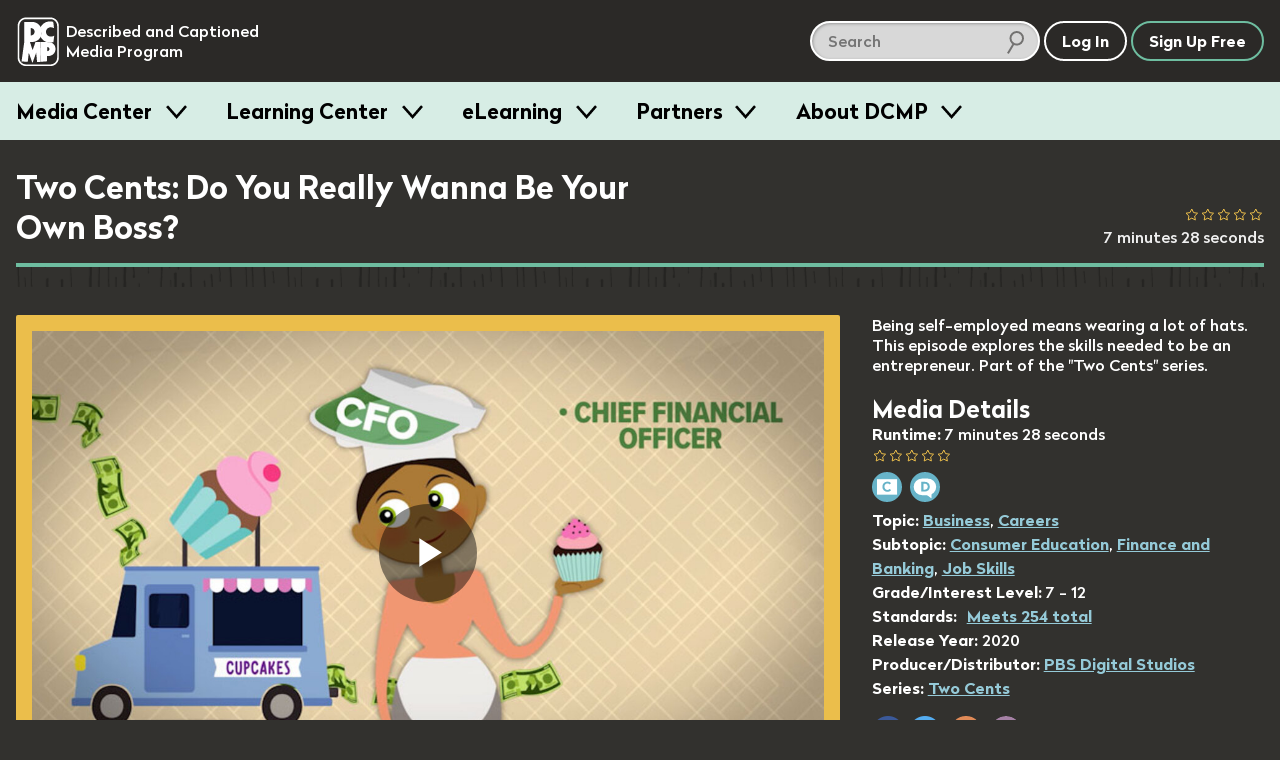

--- FILE ---
content_type: text/html; charset=utf-8
request_url: https://dcmp.org/media/15770/transcript/load?language=en
body_size: 7487
content:
<div class="transcript-text-wrapper padding-t1 bg-band--light-beige pad-a050">
	<p>
			<span class="caption-block" id="caption-0" data-caption-start="625" data-block-type="C" data-caption-index="0">
				(host 1)
These are the heroes
and demigods
			</span>

			<span class="caption-block" id="caption-1" data-caption-start="3044" data-block-type="C" data-caption-index="1">
				of modern
capitalist mythology.
			</span>

			<span class="caption-block" id="caption-2" data-caption-start="5171" data-block-type="C" data-caption-index="2">
				We tell and retell
their biographies
			</span>

			<span class="caption-block" id="caption-3" data-caption-start="7382" data-block-type="C" data-caption-index="3">
				while venerating
their awe-inspiring works.
			</span>

			<span class="caption-block" id="caption-4" data-caption-start="10260" data-block-type="C" data-caption-index="4">
				If there is such a thing
as "winning the game of life,"
			</span>

			<span class="caption-block" id="caption-5" data-caption-start="13096" data-block-type="C" data-caption-index="5">
				most people would say
this is it.
			</span>

			<span class="caption-block" id="caption-6" data-caption-start="15807" data-block-type="C" data-caption-index="6">
				Our media is fairly obsessed
with entrepreneurs.
			</span>

			<span class="caption-block" id="caption-7" data-caption-start="19018" data-block-type="C" data-caption-index="7">
				Whether it's
"Shark Tank" inventors,
			</span>

			<span class="caption-block" id="caption-8" data-caption-start="20937" data-block-type="C" data-caption-index="8">
				celebrity restaurateurs,
			</span>

			<span class="caption-block" id="caption-9" data-caption-start="23022" data-block-type="C" data-caption-index="9">
				merch-hocking vloggers,
or makeup tutorial moguls,
			</span>

			<span class="caption-block" id="caption-10" data-caption-start="26568" data-block-type="C" data-caption-index="10">
				we're bombarded with messages
that suggest
			</span>

			<span class="caption-block" id="caption-11" data-caption-start="29446" data-block-type="C" data-caption-index="11">
				that entrepreneurship
is the only path
			</span>

			<span class="caption-block" id="caption-12" data-caption-start="31948" data-block-type="C" data-caption-index="12">
				to real wealth and fulfillment.
			</span>

			<span class="caption-block" id="caption-13" data-caption-start="34033" data-block-type="C" data-caption-index="13">
				Everyone feels the pressure
to "quit the day job,"
			</span>

			<span class="caption-block" id="caption-14" data-caption-start="36619" data-block-type="C" data-caption-index="14">
				"reach for the stars,"
and "be your own boss!"
			</span>

			<span class="caption-block" id="caption-15" data-caption-start="39247" data-block-type="C" data-caption-index="15">
				But as any successful
entrepreneur will tell you,
			</span>

			<span class="caption-block" id="caption-16" data-caption-start="41708" data-block-type="C" data-caption-index="16">
				it's not for everyone.
			</span>

			<span class="caption-block" id="caption-17" data-caption-start="43376" data-block-type="C" data-caption-index="17">
				The autonomy and independence
can be fulfilling,
			</span>

			<span class="caption-block" id="caption-18" data-caption-start="46004" data-block-type="C" data-caption-index="18">
				but you'll probably be working
longer hours for less money.
			</span>

			<span class="caption-block" id="caption-19" data-caption-start="49132" data-block-type="C" data-caption-index="19">
				At least at first.
			</span>

			<span class="caption-block" id="caption-20" data-caption-start="50633" data-block-type="C" data-caption-index="20">
				And having a great product
or visionary artistic talent
			</span>

			<span class="caption-block" id="caption-21" data-caption-start="54012" data-block-type="C" data-caption-index="21">
				is just one small element.
			</span>

			<span class="caption-block" id="caption-22" data-caption-start="55847" data-block-type="C" data-caption-index="22">
				Whether you want to be
a freelance graphic designer,
			</span>

			<span class="caption-block" id="caption-23" data-caption-start="58475" data-block-type="C" data-caption-index="23">
				an Instagram influencer,
			</span>

			<span class="caption-block" id="caption-24" data-caption-start="60018" data-block-type="C" data-caption-index="24">
				or the inventor
			</span>

			<span class="caption-block" id="caption-25" data-caption-start="61436" data-block-type="C" data-caption-index="25">
				of a squirrel-shocking
bird feeder--
			</span>

			<span class="caption-block" id="caption-26" data-caption-start="63354" data-block-type="C" data-caption-index="26">
				oh, it's a thing;
look it up--
			</span>

			<span class="caption-block" id="caption-27" data-caption-start="65190" data-block-type="C" data-caption-index="27">
				most of your time will be
taken up with new tasks
			</span>

			<span class="caption-block" id="caption-28" data-caption-start="67567" data-block-type="C" data-caption-index="28">
				and duties that you may
or may not find enjoyable.
			</span>

			<span class="caption-block" id="caption-29" data-caption-start="70862" data-block-type="C" data-caption-index="29">
				So before you quit
your nine-to-five,
			</span>

			<span class="caption-block" id="caption-30" data-caption-start="72864" data-block-type="C" data-caption-index="30">
				let us show you
some of the many hats
			</span>

			<span class="caption-block" id="caption-31" data-caption-start="74741" data-block-type="C" data-caption-index="31">
				you'll have to wear if you want
to be your own boss.
			</span>

	</p>
	<p>
			<span class="caption-block" id="caption-32" data-caption-start="77952" data-block-type="C" data-caption-index="32">
				[bright music]
			</span>

	</p>
	<p>
			<span class="caption-block" id="caption-33" data-caption-start="78036" data-block-type="D" data-caption-index="33">
				(Describer) In an animation, a piggy bank walks on top of dollar bills. A woman and man each appear on a penny. Above them, title: Two Cents.
			</span>

	</p>
	<p>
			<span class="caption-block" id="caption-34" data-caption-start="86085" data-block-type="C" data-caption-index="34">
				So you think your cupcakes
are the bomb
			</span>

			<span class="caption-block" id="caption-35" data-caption-start="88004" data-block-type="C" data-caption-index="35">
				and decided to start
your own business.
			</span>

			<span class="caption-block" id="caption-36" data-caption-start="90048" data-block-type="C" data-caption-index="36">
				Congratulations!
			</span>

			<span class="caption-block" id="caption-37" data-caption-start="91591" data-block-type="C" data-caption-index="37">
				You're not just
a baker anymore.
			</span>

			<span class="caption-block" id="caption-38" data-caption-start="93259" data-block-type="C" data-caption-index="38">
				Now you're a CFO.
			</span>

			<span class="caption-block" id="caption-39" data-caption-start="95220" data-block-type="C" data-caption-index="39">
				Cash is the lifeblood
of any business,
			</span>

			<span class="caption-block" id="caption-40" data-caption-start="97388" data-block-type="C" data-caption-index="40">
				and no matter how much
people like your product,
			</span>

			<span class="caption-block" id="caption-41" data-caption-start="99891" data-block-type="C" data-caption-index="41">
				if you're not balancing
			</span>

			<span class="caption-block" id="caption-42" data-caption-start="101351" data-block-type="C" data-caption-index="42">
				revenue and expenses
correctly,
			</span>

			<span class="caption-block" id="caption-43" data-caption-start="102852" data-block-type="C" data-caption-index="43">
				your biz will bleed out.
			</span>

			<span class="caption-block" id="caption-44" data-caption-start="104854" data-block-type="C" data-caption-index="44">
				The two main skills a CFO needs
are budgeting and accounting.
			</span>

			<span class="caption-block" id="caption-45" data-caption-start="110026" data-block-type="C" data-caption-index="45">
				Budgeting is deciding
how to spend your money
			</span>

			<span class="caption-block" id="caption-46" data-caption-start="112612" data-block-type="C" data-caption-index="46">
				to get the most bang
for your bucks.
			</span>

			<span class="caption-block" id="caption-47" data-caption-start="114531" data-block-type="C" data-caption-index="47">
				It means being realistic about
what you have to work with
			</span>

			<span class="caption-block" id="caption-48" data-caption-start="116950" data-block-type="C" data-caption-index="48">
				and eliminating waste
whenever possible.
			</span>

			<span class="caption-block" id="caption-49" data-caption-start="119410" data-block-type="C" data-caption-index="49">
				If you've never kept
a personal home budget,
			</span>

			<span class="caption-block" id="caption-50" data-caption-start="122288" data-block-type="C" data-caption-index="50">
				you might want to start one
to get some practice.
			</span>

			<span class="caption-block" id="caption-51" data-caption-start="124541" data-block-type="C" data-caption-index="51">
				Accounting is minding your
business's financial records,
			</span>

			<span class="caption-block" id="caption-52" data-caption-start="127126" data-block-type="C" data-caption-index="52">
				which includes tracking
your income and costs,
			</span>

			<span class="caption-block" id="caption-53" data-caption-start="129879" data-block-type="C" data-caption-index="53">
				estimating
your quarterly taxes,
			</span>

			<span class="caption-block" id="caption-54" data-caption-start="131714" data-block-type="C" data-caption-index="54">
				and maybe even payroll.
			</span>

			<span class="caption-block" id="caption-55" data-caption-start="133299" data-block-type="C" data-caption-index="55">
				You'll probably have to learn
			</span>

			<span class="caption-block" id="caption-56" data-caption-start="134717" data-block-type="C" data-caption-index="56">
				an accounting program
like QuickBooks
			</span>

			<span class="caption-block" id="caption-57" data-caption-start="136594" data-block-type="C" data-caption-index="57">
				or maybe hire a bookkeeper
to lighten the load,
			</span>

			<span class="caption-block" id="caption-58" data-caption-start="139222" data-block-type="C" data-caption-index="58">
				but most entrepreneurs
will tell you
			</span>

			<span class="caption-block" id="caption-59" data-caption-start="140807" data-block-type="C" data-caption-index="59">
				that you'll always
have to be involved.
			</span>

			<span class="caption-block" id="caption-60" data-caption-start="143351" data-block-type="C" data-caption-index="60">
				No one will care about these
numbers as much as you do.
			</span>

	</p>
	<p>
			<span class="caption-block" id="caption-61" data-caption-start="146354" data-block-type="C" data-caption-index="61">
				(host 2)
In addition to being CFO,
you are also now the head
			</span>

			<span class="caption-block" id="caption-62" data-caption-start="149816" data-block-type="C" data-caption-index="62">
				of your company's
human resources department.
			</span>

			<span class="caption-block" id="caption-63" data-caption-start="152277" data-block-type="C" data-caption-index="63">
				That means you're in charge
of hiring, firing, training,
			</span>

			<span class="caption-block" id="caption-64" data-caption-start="155572" data-block-type="C" data-caption-index="64">
				delegating tasks
and responsibilities,
			</span>

			<span class="caption-block" id="caption-65" data-caption-start="157782" data-block-type="C" data-caption-index="65">
				as well as
figuring out payroll
			</span>

			<span class="caption-block" id="caption-66" data-caption-start="159534" data-block-type="C" data-caption-index="66">
				and benefits for your staff.
			</span>

			<span class="caption-block" id="caption-67" data-caption-start="161452" data-block-type="C" data-caption-index="67">
				What's that?
You don't have a staff yet?
			</span>

			<span class="caption-block" id="caption-68" data-caption-start="163788" data-block-type="C" data-caption-index="68">
				Yes, you do. Yourself.
			</span>

			<span class="caption-block" id="caption-69" data-caption-start="166040" data-block-type="C" data-caption-index="69">
				Leaving a salaried position
			</span>

			<span class="caption-block" id="caption-70" data-caption-start="167584" data-block-type="C" data-caption-index="70">
				means finding
your own health insurance,
			</span>

			<span class="caption-block" id="caption-71" data-caption-start="169419" data-block-type="C" data-caption-index="71">
				selecting your own
retirement plan,
			</span>

			<span class="caption-block" id="caption-72" data-caption-start="171212" data-block-type="C" data-caption-index="72">
				and picking up the slack
for payroll taxes
			</span>

			<span class="caption-block" id="caption-73" data-caption-start="173548" data-block-type="C" data-caption-index="73">
				that you used to split
with your employer.
			</span>

			<span class="caption-block" id="caption-74" data-caption-start="175633" data-block-type="C" data-caption-index="74">
				When it is time
to bring on employees,
			</span>

			<span class="caption-block" id="caption-75" data-caption-start="177635" data-block-type="C" data-caption-index="75">
				finding talented
and dedicated people,
			</span>

			<span class="caption-block" id="caption-76" data-caption-start="179804" data-block-type="C" data-caption-index="76">
				and keeping them happy,
is essential.
			</span>

			<span class="caption-block" id="caption-77" data-caption-start="182515" data-block-type="C" data-caption-index="77">
				Many entrepreneurs credit
their success
			</span>

			<span class="caption-block" id="caption-78" data-caption-start="184267" data-block-type="C" data-caption-index="78">
				with being able to attract
and retain employees
			</span>

			<span class="caption-block" id="caption-79" data-caption-start="187228" data-block-type="C" data-caption-index="79">
				smarter than themselves.
			</span>

			<span class="caption-block" id="caption-80" data-caption-start="189022" data-block-type="C" data-caption-index="80">
				There are lots of awesome books
and podcasts on assembling
			</span>

			<span class="caption-block" id="caption-81" data-caption-start="192025" data-block-type="C" data-caption-index="81">
				and managing teams,
and we'll make sure
			</span>

			<span class="caption-block" id="caption-82" data-caption-start="194027" data-block-type="C" data-caption-index="82">
				to share our favorites
in the dooblydoo.
			</span>

			<span class="caption-block" id="caption-83" data-caption-start="195862" data-block-type="C" data-caption-index="83">
				As a supervisor, you're not
just a manager of people,
			</span>

			<span class="caption-block" id="caption-84" data-caption-start="198448" data-block-type="C" data-caption-index="84">
				but also of time.
			</span>

			<span class="caption-block" id="caption-85" data-caption-start="200325" data-block-type="C" data-caption-index="85">
				Time is money, as they say,
			</span>

			<span class="caption-block" id="caption-86" data-caption-start="201868" data-block-type="C" data-caption-index="86">
				and making sure that
neither you nor your employees
			</span>

			<span class="caption-block" id="caption-87" data-caption-start="204162" data-block-type="C" data-caption-index="87">
				are wasting it is crucial.
			</span>

			<span class="caption-block" id="caption-88" data-caption-start="205955" data-block-type="C" data-caption-index="88">
				Our friend Chelsea
over at The Financial Diet
			</span>

			<span class="caption-block" id="caption-89" data-caption-start="208166" data-block-type="C" data-caption-index="89">
				wanted to give her two cents
			</span>

			<span class="caption-block" id="caption-90" data-caption-start="209626" data-block-type="C" data-caption-index="90">
				on the biggest lessons
she's learned
			</span>

			<span class="caption-block" id="caption-91" data-caption-start="211294" data-block-type="C" data-caption-index="91">
				when it comes to managing time.
			</span>

			<span class="caption-block" id="caption-92" data-caption-start="213296" data-block-type="C" data-caption-index="92">
				So here's what I did wrong
when I first made the jump
			</span>

			<span class="caption-block" id="caption-93" data-caption-start="215548" data-block-type="C" data-caption-index="93">
				to being an entrepreneur.
			</span>

			<span class="caption-block" id="caption-94" data-caption-start="216966" data-block-type="C" data-caption-index="94">
				I tried to force
a "normal" schedule.
			</span>

			<span class="caption-block" id="caption-95" data-caption-start="219677" data-block-type="C" data-caption-index="95">
				It made me feel like
I was working harder
			</span>

			<span class="caption-block" id="caption-96" data-caption-start="221888" data-block-type="C" data-caption-index="96">
				if I forced myself to work
into that nine-to-five,
			</span>

			<span class="caption-block" id="caption-97" data-caption-start="224807" data-block-type="C" data-caption-index="97">
				even if that wasn't when I was
getting my best work done.
			</span>

			<span class="caption-block" id="caption-98" data-caption-start="227518" data-block-type="C" data-caption-index="98">
				I would save the "easy"
little things for last,
			</span>

			<span class="caption-block" id="caption-99" data-caption-start="230021" data-block-type="C" data-caption-index="99">
				because often,
when I didn't have
			</span>

			<span class="caption-block" id="caption-100" data-caption-start="231564" data-block-type="C" data-caption-index="100">
				a fixed timeline
throughout my day,
			</span>

			<span class="caption-block" id="caption-101" data-caption-start="233566" data-block-type="C" data-caption-index="101">
				that meant just pushing off
the tasks
			</span>

			<span class="caption-block" id="caption-102" data-caption-start="235652" data-block-type="C" data-caption-index="102">
				that I didn't really want to do
and felt like I could do later.
			</span>

			<span class="caption-block" id="caption-103" data-caption-start="238404" data-block-type="C" data-caption-index="103">
				And the third thing I did wrong
was forcing myself
			</span>

			<span class="caption-block" id="caption-104" data-caption-start="240865" data-block-type="C" data-caption-index="104">
				to have bigger chunks
of offline time,
			</span>

			<span class="caption-block" id="caption-105" data-caption-start="243451" data-block-type="C" data-caption-index="105">
				essentially taking weekends
and vacations
			</span>

			<span class="caption-block" id="caption-106" data-caption-start="245954" data-block-type="C" data-caption-index="106">
				as the time
when I would totally unplug.
			</span>

			<span class="caption-block" id="caption-107" data-caption-start="248665" data-block-type="C" data-caption-index="107">
				And this is how I fixed them.
			</span>

			<span class="caption-block" id="caption-108" data-caption-start="250291" data-block-type="C" data-caption-index="108">
				Instead of forcing myself
to fit into a nine-to-five,
			</span>

			<span class="caption-block" id="caption-109" data-caption-start="253086" data-block-type="C" data-caption-index="109">
				I leaned into the times
that I did my best work.
			</span>

			<span class="caption-block" id="caption-110" data-caption-start="256172" data-block-type="C" data-caption-index="110">
				And in many cases,
for me being a night owl,
			</span>

			<span class="caption-block" id="caption-111" data-caption-start="258216" data-block-type="C" data-caption-index="111">
				that meant getting work
done at night
			</span>

			<span class="caption-block" id="caption-112" data-caption-start="260051" data-block-type="C" data-caption-index="112">
				when my brain
was thinking its best.
			</span>

			<span class="caption-block" id="caption-113" data-caption-start="261803" data-block-type="C" data-caption-index="113">
				The fact that you're able
to set your own schedule
			</span>

			<span class="caption-block" id="caption-114" data-caption-start="263805" data-block-type="C" data-caption-index="114">
				as an entrepreneur
or self-employed person
			</span>

			<span class="caption-block" id="caption-115" data-caption-start="265932" data-block-type="C" data-caption-index="115">
				is something you should
take advantage of, not fight.
			</span>

			<span class="caption-block" id="caption-116" data-caption-start="268726" data-block-type="C" data-caption-index="116">
				Secondly, I started doing
all those easy little things
			</span>

			<span class="caption-block" id="caption-117" data-caption-start="271396" data-block-type="C" data-caption-index="117">
				first thing in the morning,
because I found that
			</span>

			<span class="caption-block" id="caption-118" data-caption-start="273856" data-block-type="C" data-caption-index="118">
				when I got them
right out of the way,
			</span>

			<span class="caption-block" id="caption-119" data-caption-start="275274" data-block-type="C" data-caption-index="119">
				I felt accomplished,
			</span>

			<span class="caption-block" id="caption-120" data-caption-start="276693" data-block-type="C" data-caption-index="120">
				and that sense
of accomplishment snowballed
			</span>

			<span class="caption-block" id="caption-121" data-caption-start="278903" data-block-type="C" data-caption-index="121">
				into being able to take care
of bigger and bigger tasks,
			</span>

			<span class="caption-block" id="caption-122" data-caption-start="281698" data-block-type="C" data-caption-index="122">
				and plus,
all that little easy stuff
			</span>

			<span class="caption-block" id="caption-123" data-caption-start="283574" data-block-type="C" data-caption-index="123">
				didn't keep falling
to the bottom
			</span>

			<span class="caption-block" id="caption-124" data-caption-start="285368" data-block-type="C" data-caption-index="124">
				or get kicked down
to the "never" slot
			</span>

			<span class="caption-block" id="caption-125" data-caption-start="287203" data-block-type="C" data-caption-index="125">
				on my to-do list.
			</span>

			<span class="caption-block" id="caption-126" data-caption-start="288621" data-block-type="C" data-caption-index="126">
				And lastly, I started
spacing out my offline time,
			</span>

			<span class="caption-block" id="caption-127" data-caption-start="291749" data-block-type="C" data-caption-index="127">
				giving myself dedicated chunks,
even throughout my day,
			</span>

			<span class="caption-block" id="caption-128" data-caption-start="295294" data-block-type="C" data-caption-index="128">
				where I was away
from my computer
			</span>

			<span class="caption-block" id="caption-129" data-caption-start="296963" data-block-type="C" data-caption-index="129">
				and specifically forcing myself
not to work.
			</span>

			<span class="caption-block" id="caption-130" data-caption-start="299549" data-block-type="C" data-caption-index="130">
				When you don't have dedicated
workdays and vacation days,
			</span>

			<span class="caption-block" id="caption-131" data-caption-start="303011" data-block-type="C" data-caption-index="131">
				you can
constantly be pressuring
			</span>

			<span class="caption-block" id="caption-132" data-caption-start="304637" data-block-type="C" data-caption-index="132">
				and guilting yourself
			</span>

			<span class="caption-block" id="caption-133" data-caption-start="306097" data-block-type="C" data-caption-index="133">
				into getting more
and more work done,
			</span>

			<span class="caption-block" id="caption-134" data-caption-start="307807" data-block-type="C" data-caption-index="134">
				and ultimately that leaves you
more drained and unproductive.
			</span>

			<span class="caption-block" id="caption-135" data-caption-start="310852" data-block-type="C" data-caption-index="135">
				So by dedicating those
offline times throughout my day
			</span>

			<span class="caption-block" id="caption-136" data-caption-start="314188" data-block-type="C" data-caption-index="136">
				and throughout my week,
I was often feeling refreshed
			</span>

			<span class="caption-block" id="caption-137" data-caption-start="316983" data-block-type="C" data-caption-index="137">
				and not like I had
to force every minute
			</span>

			<span class="caption-block" id="caption-138" data-caption-start="318818" data-block-type="C" data-caption-index="138">
				into a work minute.
			</span>

	</p>
	<p>
			<span class="caption-block" id="caption-139" data-caption-start="320403" data-block-type="C" data-caption-index="139">
				(host 1)
The next hat you wear
is a big one.
			</span>

			<span class="caption-block" id="caption-140" data-caption-start="322905" data-block-type="C" data-caption-index="140">
				Marketing director.
			</span>

			<span class="caption-block" id="caption-141" data-caption-start="324574" data-block-type="C" data-caption-index="141">
				Attracting customers
to your brand
			</span>

			<span class="caption-block" id="caption-142" data-caption-start="326409" data-block-type="C" data-caption-index="142">
				is an enormous job.
			</span>

			<span class="caption-block" id="caption-143" data-caption-start="328077" data-block-type="C" data-caption-index="143">
				You've got to conduct
market research,
			</span>

			<span class="caption-block" id="caption-144" data-caption-start="329829" data-block-type="C" data-caption-index="144">
				create and test advertising,
design promotional materials,
			</span>

			<span class="caption-block" id="caption-145" data-caption-start="333124" data-block-type="C" data-caption-index="145">
				manage social media accounts,
and more.
			</span>

			<span class="caption-block" id="caption-146" data-caption-start="335668" data-block-type="C" data-caption-index="146">
				And no, a few random posts
on Instagram
			</span>

			<span class="caption-block" id="caption-147" data-caption-start="338171" data-block-type="C" data-caption-index="147">
				aren't gonna cut it.
			</span>

			<span class="caption-block" id="caption-148" data-caption-start="339672" data-block-type="C" data-caption-index="148">
				Marketing is a complicated,
multilayered discipline
			</span>

			<span class="caption-block" id="caption-149" data-caption-start="342967" data-block-type="C" data-caption-index="149">
				that involves statistics,
psychology, and art.
			</span>

			<span class="caption-block" id="caption-150" data-caption-start="345762" data-block-type="C" data-caption-index="150">
				If you're lucky enough
to afford it,
			</span>

			<span class="caption-block" id="caption-151" data-caption-start="347513" data-block-type="C" data-caption-index="151">
				you can hire a specialist
to help you,
			</span>

			<span class="caption-block" id="caption-152" data-caption-start="349307" data-block-type="C" data-caption-index="152">
				though many
small business owners
			</span>

			<span class="caption-block" id="caption-153" data-caption-start="351184" data-block-type="C" data-caption-index="153">
				have to figure this out
on their own at first.
			</span>

			<span class="caption-block" id="caption-154" data-caption-start="353352" data-block-type="C" data-caption-index="154">
				Luckily, there are
plenty of free resources,
			</span>

			<span class="caption-block" id="caption-155" data-caption-start="355813" data-block-type="C" data-caption-index="155">
				like this episode
on market research
			</span>

			<span class="caption-block" id="caption-156" data-caption-start="357523" data-block-type="C" data-caption-index="156">
				we did a few weeks ago.
			</span>

			<span class="caption-block" id="caption-157" data-caption-start="358983" data-block-type="C" data-caption-index="157">
				For many new entrepreneurs,
			</span>

			<span class="caption-block" id="caption-158" data-caption-start="360359" data-block-type="C" data-caption-index="158">
				the hardest realization
about marketing
			</span>

			<span class="caption-block" id="caption-159" data-caption-start="362028" data-block-type="C" data-caption-index="159">
				is that the job is never done.
			</span>

			<span class="caption-block" id="caption-160" data-caption-start="364197" data-block-type="C" data-caption-index="160">
				Even if your product
is a stone-cold hit,
			</span>

			<span class="caption-block" id="caption-161" data-caption-start="366657" data-block-type="C" data-caption-index="161">
				you will always have to keep
reminding people about it.
			</span>

			<span class="caption-block" id="caption-162" data-caption-start="369702" data-block-type="C" data-caption-index="162">
				Even Coca-Cola
still advertises.
			</span>

			<span class="caption-block" id="caption-163" data-caption-start="372038" data-block-type="C" data-caption-index="163">
				Once your head of marketing
has attracted
			</span>

			<span class="caption-block" id="caption-164" data-caption-start="374332" data-block-type="C" data-caption-index="164">
				a bunch of potential customers,
			</span>

			<span class="caption-block" id="caption-165" data-caption-start="376459" data-block-type="C" data-caption-index="165">
				it's time for your sales person
to seal the deal.
			</span>

			<span class="caption-block" id="caption-166" data-caption-start="379170" data-block-type="C" data-caption-index="166">
				That's you again.
			</span>

			<span class="caption-block" id="caption-167" data-caption-start="380630" data-block-type="C" data-caption-index="167">
				If marketing is
your public image,
			</span>

			<span class="caption-block" id="caption-168" data-caption-start="382590" data-block-type="C" data-caption-index="168">
				sales is your personal
relationship with customers.
			</span>

			<span class="caption-block" id="caption-169" data-caption-start="385551" data-block-type="C" data-caption-index="169">
				Being a good salesperson
doesn't come by intuition,
			</span>

			<span class="caption-block" id="caption-170" data-caption-start="388471" data-block-type="C" data-caption-index="170">
				but by honing
and practicing skills,
			</span>

			<span class="caption-block" id="caption-171" data-caption-start="391265" data-block-type="C" data-caption-index="171">
				like active listening
			</span>

			<span class="caption-block" id="caption-172" data-caption-start="392809" data-block-type="C" data-caption-index="172">
				or networking effectively
in a room full of strangers.
			</span>

			<span class="caption-block" id="caption-173" data-caption-start="395603" data-block-type="C" data-caption-index="173">
				You'll also need to learn
how to roll with rejection
			</span>

			<span class="caption-block" id="caption-174" data-caption-start="398397" data-block-type="C" data-caption-index="174">
				without taking it personally
and how to create a repeatable,
			</span>

			<span class="caption-block" id="caption-175" data-caption-start="401734" data-block-type="C" data-caption-index="175">
				step-by-step process that
nurtures potential customers
			</span>

			<span class="caption-block" id="caption-176" data-caption-start="405071" data-block-type="C" data-caption-index="176">
				all the way
from initial interest
			</span>

			<span class="caption-block" id="caption-177" data-caption-start="406864" data-block-type="C" data-caption-index="177">
				to the sale and beyond.
			</span>

			<span class="caption-block" id="caption-178" data-caption-start="408407" data-block-type="C" data-caption-index="178">
				And finally, there's--
			</span>

			<span class="caption-block" id="caption-179" data-caption-start="409784" data-block-type="C" data-caption-index="179">
				Wait, "finally"?
			</span>

			<span class="caption-block" id="caption-180" data-caption-start="411244" data-block-type="C" data-caption-index="180">
				There's so much
we haven't talked about!
			</span>

			<span class="caption-block" id="caption-181" data-caption-start="412829" data-block-type="C" data-caption-index="181">
				There's logistics,
customer service, legal,
			</span>

			<span class="caption-block" id="caption-182" data-caption-start="415081" data-block-type="C" data-caption-index="182">
				not to mention the
hard-to-nail-down soft skills,
			</span>

			<span class="caption-block" id="caption-183" data-caption-start="417333" data-block-type="C" data-caption-index="183">
				like keeping yourself motivated
			</span>

			<span class="caption-block" id="caption-184" data-caption-start="418918" data-block-type="C" data-caption-index="184">
				and dealing
with irregular income.
			</span>

			<span class="caption-block" id="caption-185" data-caption-start="420419" data-block-type="C" data-caption-index="185">
				I know, I know.
			</span>

			<span class="caption-block" id="caption-186" data-caption-start="421921" data-block-type="C" data-caption-index="186">
				But while we don't want them
to have rose-colored glasses,
			</span>

			<span class="caption-block" id="caption-187" data-caption-start="424298" data-block-type="C" data-caption-index="187">
				we don't want
to totally scare them off!
			</span>

			<span class="caption-block" id="caption-188" data-caption-start="426634" data-block-type="C" data-caption-index="188">
				Honestly, so much of this can,
			</span>

			<span class="caption-block" id="caption-189" data-caption-start="428594" data-block-type="C" data-caption-index="189">
				and will, come with time
and experience,
			</span>

			<span class="caption-block" id="caption-190" data-caption-start="430763" data-block-type="C" data-caption-index="190">
				if you have the fortitude
and patience.
			</span>

			<span class="caption-block" id="caption-191" data-caption-start="432640" data-block-type="C" data-caption-index="191">
				And if this doesn't sound
like it's for you, that's okay!
			</span>

			<span class="caption-block" id="caption-192" data-caption-start="436060" data-block-type="C" data-caption-index="192">
				For many people,
having a solid day job
			</span>

			<span class="caption-block" id="caption-193" data-caption-start="438271" data-block-type="C" data-caption-index="193">
				that they enjoy
can be more fulfilling
			</span>

			<span class="caption-block" id="caption-194" data-caption-start="440398" data-block-type="C" data-caption-index="194">
				and less stressful than wearing
all these hats at once.
			</span>

	</p>
	<p>
			<span class="caption-block" id="caption-195" data-caption-start="444610" data-block-type="C" data-caption-index="195">
				(both)
And that's our Two Cents.
			</span>

	</p>

</div>


    <div class="transcript-options pad-h2 pad-t2">
        <div id="transcript-search-results" class="t-white pad-b1">

            <ul class="no-list-style">
                <li>
                    <p><a href="#" class="t-light" id="clear-transcript-button">X</a> Showing Result <span class="t-yellow" id="transcript-result-index">0</span> of <span class="t-yellow" id="transcript-result-total">0</span></p>
                </li>
                <li>
                    <a href="#" class="btn btn--small t-light c-white" id="transcript-result-prev">Prev</a>
                </li>
                <li>
                    <a href="#" class="btn btn--small t-light c-white" id="transcript-result-next">Next</a>
                </li>
            </ul>
        </div>

        <div class="row transcript-search-wrapper">
            <div class="transcript-search-container full-width">
                <input class="t-light c-white pad-r2 margin-r025 full-width" type="text" role="search" aria-label="search transcript" placeholder="search transcript" name="q" id="transcript-search-field">
                <input type="hidden" name="language" value="english" />
                <span class="icon-search-icon-white" aria-hidden="true"></span>
            </div>

            <button id="transcript-search-btn" type="button" class="btn t-dark c-white search-button">Search</button>
        </div>

        <div class="col margin-t1">
            <p class="t-light t-bold t-center">
                    Transcript Options
            </p>

            <div class="transcript-toggles">
            	<div class="col">
                                  <label class="toggle t-light" aria-role="checkbox"  >
        <input type="checkbox" name="toggle-captions" checked "/>
        <div class="slide-toggle"></div>

        Captions
      </label>


            			      <label class="toggle t-light" aria-role="checkbox"  >
        <input type="checkbox" name="toggle-description"  "/>
        <div class="slide-toggle"></div>

        Description
      </label>

            	</div>


            </div>
        </div>

        <hr class="dark" />
    </div>


--- FILE ---
content_type: text/vtt
request_url: https://house-fastly-signed-us-east-1-prod.brightcovecdn.com/media/v1/hls/v7/clear/6088693101001/d16ea768-4d2e-4dd4-9181-fcaad359d6ce/538c40a5-035c-4ad8-955a-7cc27f568035/segment0.vtt?fastly_token=Njk3NTQ2OGJfZDdiYzA1NzE3M2ZmOWVlYjJjMDcwYTlmMTYxODRmYjAyM2M4YWVjY2VjZDkzMWU1MjdhYjNjZGQ4NTc5YjE4Zl8vL2hvdXNlLWZhc3RseS1zaWduZWQtdXMtZWFzdC0xLXByb2QuYnJpZ2h0Y292ZWNkbi5jb20vbWVkaWEvdjEvaGxzL3Y3L2NsZWFyLzYwODg2OTMxMDEwMDEvZDE2ZWE3NjgtNGQyZS00ZGQ0LTkxODEtZmNhYWQzNTlkNmNlLzUzOGM0MGE1LTAzNWMtNGFkOC05NTVhLTdjYzI3ZjU2ODAzNS8%3D
body_size: 744
content:
WEBVTT
X-TIMESTAMP-MAP=LOCAL:00:00:00.000,MPEGTS:0

00:03.033 --> 00:05.133 line:80% align:middle position:50%
<b><i>of modern</i>
<i>capitalist mythology.</i></b>

00:05.133 --> 00:07.300 line:80% align:middle position:50%
<b><i>We tell and retell</i>
<i>their biographies</i></b>

00:07.300 --> 00:10.200 line:80% align:middle position:50%
<b>while venerating
their awe-inspiring works.</b>

00:10.200 --> 00:15.634 line:80% align:middle position:50%
<b>If there is such a thing
as "winning the game of life,"</b>

00:15.634 --> 00:19.000 line:80% align:middle position:50%
<b>Our media is fairly obsessed
with entrepreneurs.</b>

00:19.000 --> 00:20.734 line:80% align:middle position:50%
<b>Whether it's
"Shark Tank" inventors,</b>

00:20.734 --> 00:23.000 line:86% align:middle position:50%
<b>celebrity restaurateurs,</b>

00:23.000 --> 00:26.434 line:80% align:middle position:50%
<b>merch-hocking vloggers,
or makeup tutorial moguls,</b>

00:26.434 --> 00:29.334 line:80% align:middle position:50%
<b>we're bombarded with messages
that suggest</b>

00:29.334 --> 00:30.000 line:80% align:middle position:50%
<b>that entrepreneurship
is the only path</b>



--- FILE ---
content_type: text/vtt; charset=UTF-8
request_url: https://manifest.prod.boltdns.net/thumbnail/v1/6088693101001/d16ea768-4d2e-4dd4-9181-fcaad359d6ce/5d13c1ab-514e-49b6-8665-569d266fd3b1/thumbnail.webvtt?fastly_token=Njk3NTQ2ODlfMWUyNjI2ZTQ4MTYyMDQ3NzQwNzdjOTYwMDUzZWY2NTYyZDQyMmZmZWU1OTliM2FkMTczNTZjMGI3ODhjYTU3OQ%3D%3D
body_size: 45076
content:
WEBVTT

00:00.000 --> 00:05.000
https://house-fastly-signed-us-east-1-prod.brightcovecdn.com/image/v1/jit/6088693101001/d16ea768-4d2e-4dd4-9181-fcaad359d6ce/main/480x270/0s/match/image.jpeg?fastly_token=[base64]

00:05.000 --> 00:10.000
https://house-fastly-signed-us-east-1-prod.brightcovecdn.com/image/v1/jit/6088693101001/d16ea768-4d2e-4dd4-9181-fcaad359d6ce/main/480x270/5s/match/image.jpeg?fastly_token=[base64]

00:10.000 --> 00:15.000
https://house-fastly-signed-us-east-1-prod.brightcovecdn.com/image/v1/jit/6088693101001/d16ea768-4d2e-4dd4-9181-fcaad359d6ce/main/480x270/10s/match/image.jpeg?fastly_token=[base64]%3D%3D

00:15.000 --> 00:20.000
https://house-fastly-signed-us-east-1-prod.brightcovecdn.com/image/v1/jit/6088693101001/d16ea768-4d2e-4dd4-9181-fcaad359d6ce/main/480x270/15s/match/image.jpeg?fastly_token=[base64]%3D%3D

00:20.000 --> 00:25.000
https://house-fastly-signed-us-east-1-prod.brightcovecdn.com/image/v1/jit/6088693101001/d16ea768-4d2e-4dd4-9181-fcaad359d6ce/main/480x270/20s/match/image.jpeg?fastly_token=[base64]%3D%3D

00:25.000 --> 00:30.000
https://house-fastly-signed-us-east-1-prod.brightcovecdn.com/image/v1/jit/6088693101001/d16ea768-4d2e-4dd4-9181-fcaad359d6ce/main/480x270/25s/match/image.jpeg?fastly_token=[base64]%3D%3D

00:30.000 --> 00:35.000
https://house-fastly-signed-us-east-1-prod.brightcovecdn.com/image/v1/jit/6088693101001/d16ea768-4d2e-4dd4-9181-fcaad359d6ce/main/480x270/30s/match/image.jpeg?fastly_token=[base64]%3D%3D

00:35.000 --> 00:40.000
https://house-fastly-signed-us-east-1-prod.brightcovecdn.com/image/v1/jit/6088693101001/d16ea768-4d2e-4dd4-9181-fcaad359d6ce/main/480x270/35s/match/image.jpeg?fastly_token=[base64]%3D%3D

00:40.000 --> 00:45.000
https://house-fastly-signed-us-east-1-prod.brightcovecdn.com/image/v1/jit/6088693101001/d16ea768-4d2e-4dd4-9181-fcaad359d6ce/main/480x270/40s/match/image.jpeg?fastly_token=[base64]%3D%3D

00:45.000 --> 00:50.000
https://house-fastly-signed-us-east-1-prod.brightcovecdn.com/image/v1/jit/6088693101001/d16ea768-4d2e-4dd4-9181-fcaad359d6ce/main/480x270/45s/match/image.jpeg?fastly_token=[base64]%3D%3D

00:50.000 --> 00:55.000
https://house-fastly-signed-us-east-1-prod.brightcovecdn.com/image/v1/jit/6088693101001/d16ea768-4d2e-4dd4-9181-fcaad359d6ce/main/480x270/50s/match/image.jpeg?fastly_token=[base64]%3D%3D

00:55.000 --> 01:00.000
https://house-fastly-signed-us-east-1-prod.brightcovecdn.com/image/v1/jit/6088693101001/d16ea768-4d2e-4dd4-9181-fcaad359d6ce/main/480x270/55s/match/image.jpeg?fastly_token=[base64]%3D%3D

01:00.000 --> 01:05.000
https://house-fastly-signed-us-east-1-prod.brightcovecdn.com/image/v1/jit/6088693101001/d16ea768-4d2e-4dd4-9181-fcaad359d6ce/main/480x270/1m0s/match/image.jpeg?fastly_token=[base64]%3D

01:05.000 --> 01:10.000
https://house-fastly-signed-us-east-1-prod.brightcovecdn.com/image/v1/jit/6088693101001/d16ea768-4d2e-4dd4-9181-fcaad359d6ce/main/480x270/1m5s/match/image.jpeg?fastly_token=[base64]%3D

01:10.000 --> 01:15.000
https://house-fastly-signed-us-east-1-prod.brightcovecdn.com/image/v1/jit/6088693101001/d16ea768-4d2e-4dd4-9181-fcaad359d6ce/main/480x270/1m10s/match/image.jpeg?fastly_token=[base64]

01:15.000 --> 01:20.000
https://house-fastly-signed-us-east-1-prod.brightcovecdn.com/image/v1/jit/6088693101001/d16ea768-4d2e-4dd4-9181-fcaad359d6ce/main/480x270/1m15s/match/image.jpeg?fastly_token=[base64]

01:20.000 --> 01:25.000
https://house-fastly-signed-us-east-1-prod.brightcovecdn.com/image/v1/jit/6088693101001/d16ea768-4d2e-4dd4-9181-fcaad359d6ce/main/480x270/1m20s/match/image.jpeg?fastly_token=[base64]

01:25.000 --> 01:30.000
https://house-fastly-signed-us-east-1-prod.brightcovecdn.com/image/v1/jit/6088693101001/d16ea768-4d2e-4dd4-9181-fcaad359d6ce/main/480x270/1m25s/match/image.jpeg?fastly_token=[base64]

01:30.000 --> 01:35.000
https://house-fastly-signed-us-east-1-prod.brightcovecdn.com/image/v1/jit/6088693101001/d16ea768-4d2e-4dd4-9181-fcaad359d6ce/main/480x270/1m30s/match/image.jpeg?fastly_token=[base64]

01:35.000 --> 01:40.000
https://house-fastly-signed-us-east-1-prod.brightcovecdn.com/image/v1/jit/6088693101001/d16ea768-4d2e-4dd4-9181-fcaad359d6ce/main/480x270/1m35s/match/image.jpeg?fastly_token=[base64]

01:40.000 --> 01:45.000
https://house-fastly-signed-us-east-1-prod.brightcovecdn.com/image/v1/jit/6088693101001/d16ea768-4d2e-4dd4-9181-fcaad359d6ce/main/480x270/1m40s/match/image.jpeg?fastly_token=[base64]

01:45.000 --> 01:50.000
https://house-fastly-signed-us-east-1-prod.brightcovecdn.com/image/v1/jit/6088693101001/d16ea768-4d2e-4dd4-9181-fcaad359d6ce/main/480x270/1m45s/match/image.jpeg?fastly_token=[base64]

01:50.000 --> 01:55.000
https://house-fastly-signed-us-east-1-prod.brightcovecdn.com/image/v1/jit/6088693101001/d16ea768-4d2e-4dd4-9181-fcaad359d6ce/main/480x270/1m50s/match/image.jpeg?fastly_token=[base64]

01:55.000 --> 02:00.000
https://house-fastly-signed-us-east-1-prod.brightcovecdn.com/image/v1/jit/6088693101001/d16ea768-4d2e-4dd4-9181-fcaad359d6ce/main/480x270/1m55s/match/image.jpeg?fastly_token=[base64]

02:00.000 --> 02:05.000
https://house-fastly-signed-us-east-1-prod.brightcovecdn.com/image/v1/jit/6088693101001/d16ea768-4d2e-4dd4-9181-fcaad359d6ce/main/480x270/2m0s/match/image.jpeg?fastly_token=[base64]%3D

02:05.000 --> 02:10.000
https://house-fastly-signed-us-east-1-prod.brightcovecdn.com/image/v1/jit/6088693101001/d16ea768-4d2e-4dd4-9181-fcaad359d6ce/main/480x270/2m5s/match/image.jpeg?fastly_token=[base64]%3D

02:10.000 --> 02:15.000
https://house-fastly-signed-us-east-1-prod.brightcovecdn.com/image/v1/jit/6088693101001/d16ea768-4d2e-4dd4-9181-fcaad359d6ce/main/480x270/2m10s/match/image.jpeg?fastly_token=[base64]

02:15.000 --> 02:20.000
https://house-fastly-signed-us-east-1-prod.brightcovecdn.com/image/v1/jit/6088693101001/d16ea768-4d2e-4dd4-9181-fcaad359d6ce/main/480x270/2m15s/match/image.jpeg?fastly_token=[base64]

02:20.000 --> 02:25.000
https://house-fastly-signed-us-east-1-prod.brightcovecdn.com/image/v1/jit/6088693101001/d16ea768-4d2e-4dd4-9181-fcaad359d6ce/main/480x270/2m20s/match/image.jpeg?fastly_token=[base64]

02:25.000 --> 02:30.000
https://house-fastly-signed-us-east-1-prod.brightcovecdn.com/image/v1/jit/6088693101001/d16ea768-4d2e-4dd4-9181-fcaad359d6ce/main/480x270/2m25s/match/image.jpeg?fastly_token=[base64]

02:30.000 --> 02:35.000
https://house-fastly-signed-us-east-1-prod.brightcovecdn.com/image/v1/jit/6088693101001/d16ea768-4d2e-4dd4-9181-fcaad359d6ce/main/480x270/2m30s/match/image.jpeg?fastly_token=[base64]

02:35.000 --> 02:40.000
https://house-fastly-signed-us-east-1-prod.brightcovecdn.com/image/v1/jit/6088693101001/d16ea768-4d2e-4dd4-9181-fcaad359d6ce/main/480x270/2m35s/match/image.jpeg?fastly_token=[base64]

02:40.000 --> 02:45.000
https://house-fastly-signed-us-east-1-prod.brightcovecdn.com/image/v1/jit/6088693101001/d16ea768-4d2e-4dd4-9181-fcaad359d6ce/main/480x270/2m40s/match/image.jpeg?fastly_token=[base64]

02:45.000 --> 02:50.000
https://house-fastly-signed-us-east-1-prod.brightcovecdn.com/image/v1/jit/6088693101001/d16ea768-4d2e-4dd4-9181-fcaad359d6ce/main/480x270/2m45s/match/image.jpeg?fastly_token=[base64]

02:50.000 --> 02:55.000
https://house-fastly-signed-us-east-1-prod.brightcovecdn.com/image/v1/jit/6088693101001/d16ea768-4d2e-4dd4-9181-fcaad359d6ce/main/480x270/2m50s/match/image.jpeg?fastly_token=[base64]

02:55.000 --> 03:00.000
https://house-fastly-signed-us-east-1-prod.brightcovecdn.com/image/v1/jit/6088693101001/d16ea768-4d2e-4dd4-9181-fcaad359d6ce/main/480x270/2m55s/match/image.jpeg?fastly_token=[base64]

03:00.000 --> 03:05.000
https://house-fastly-signed-us-east-1-prod.brightcovecdn.com/image/v1/jit/6088693101001/d16ea768-4d2e-4dd4-9181-fcaad359d6ce/main/480x270/3m0s/match/image.jpeg?fastly_token=[base64]%3D

03:05.000 --> 03:10.000
https://house-fastly-signed-us-east-1-prod.brightcovecdn.com/image/v1/jit/6088693101001/d16ea768-4d2e-4dd4-9181-fcaad359d6ce/main/480x270/3m5s/match/image.jpeg?fastly_token=[base64]%3D

03:10.000 --> 03:15.000
https://house-fastly-signed-us-east-1-prod.brightcovecdn.com/image/v1/jit/6088693101001/d16ea768-4d2e-4dd4-9181-fcaad359d6ce/main/480x270/3m10s/match/image.jpeg?fastly_token=[base64]

03:15.000 --> 03:20.000
https://house-fastly-signed-us-east-1-prod.brightcovecdn.com/image/v1/jit/6088693101001/d16ea768-4d2e-4dd4-9181-fcaad359d6ce/main/480x270/3m15s/match/image.jpeg?fastly_token=[base64]

03:20.000 --> 03:25.000
https://house-fastly-signed-us-east-1-prod.brightcovecdn.com/image/v1/jit/6088693101001/d16ea768-4d2e-4dd4-9181-fcaad359d6ce/main/480x270/3m20s/match/image.jpeg?fastly_token=[base64]

03:25.000 --> 03:30.000
https://house-fastly-signed-us-east-1-prod.brightcovecdn.com/image/v1/jit/6088693101001/d16ea768-4d2e-4dd4-9181-fcaad359d6ce/main/480x270/3m25s/match/image.jpeg?fastly_token=[base64]

03:30.000 --> 03:35.000
https://house-fastly-signed-us-east-1-prod.brightcovecdn.com/image/v1/jit/6088693101001/d16ea768-4d2e-4dd4-9181-fcaad359d6ce/main/480x270/3m30s/match/image.jpeg?fastly_token=[base64]

03:35.000 --> 03:40.000
https://house-fastly-signed-us-east-1-prod.brightcovecdn.com/image/v1/jit/6088693101001/d16ea768-4d2e-4dd4-9181-fcaad359d6ce/main/480x270/3m35s/match/image.jpeg?fastly_token=[base64]

03:40.000 --> 03:45.000
https://house-fastly-signed-us-east-1-prod.brightcovecdn.com/image/v1/jit/6088693101001/d16ea768-4d2e-4dd4-9181-fcaad359d6ce/main/480x270/3m40s/match/image.jpeg?fastly_token=[base64]

03:45.000 --> 03:50.000
https://house-fastly-signed-us-east-1-prod.brightcovecdn.com/image/v1/jit/6088693101001/d16ea768-4d2e-4dd4-9181-fcaad359d6ce/main/480x270/3m45s/match/image.jpeg?fastly_token=[base64]

03:50.000 --> 03:55.000
https://house-fastly-signed-us-east-1-prod.brightcovecdn.com/image/v1/jit/6088693101001/d16ea768-4d2e-4dd4-9181-fcaad359d6ce/main/480x270/3m50s/match/image.jpeg?fastly_token=[base64]

03:55.000 --> 04:00.000
https://house-fastly-signed-us-east-1-prod.brightcovecdn.com/image/v1/jit/6088693101001/d16ea768-4d2e-4dd4-9181-fcaad359d6ce/main/480x270/3m55s/match/image.jpeg?fastly_token=[base64]

04:00.000 --> 04:05.000
https://house-fastly-signed-us-east-1-prod.brightcovecdn.com/image/v1/jit/6088693101001/d16ea768-4d2e-4dd4-9181-fcaad359d6ce/main/480x270/4m0s/match/image.jpeg?fastly_token=[base64]%3D

04:05.000 --> 04:10.000
https://house-fastly-signed-us-east-1-prod.brightcovecdn.com/image/v1/jit/6088693101001/d16ea768-4d2e-4dd4-9181-fcaad359d6ce/main/480x270/4m5s/match/image.jpeg?fastly_token=[base64]%3D

04:10.000 --> 04:15.000
https://house-fastly-signed-us-east-1-prod.brightcovecdn.com/image/v1/jit/6088693101001/d16ea768-4d2e-4dd4-9181-fcaad359d6ce/main/480x270/4m10s/match/image.jpeg?fastly_token=[base64]

04:15.000 --> 04:20.000
https://house-fastly-signed-us-east-1-prod.brightcovecdn.com/image/v1/jit/6088693101001/d16ea768-4d2e-4dd4-9181-fcaad359d6ce/main/480x270/4m15s/match/image.jpeg?fastly_token=[base64]

04:20.000 --> 04:25.000
https://house-fastly-signed-us-east-1-prod.brightcovecdn.com/image/v1/jit/6088693101001/d16ea768-4d2e-4dd4-9181-fcaad359d6ce/main/480x270/4m20s/match/image.jpeg?fastly_token=[base64]

04:25.000 --> 04:30.000
https://house-fastly-signed-us-east-1-prod.brightcovecdn.com/image/v1/jit/6088693101001/d16ea768-4d2e-4dd4-9181-fcaad359d6ce/main/480x270/4m25s/match/image.jpeg?fastly_token=[base64]

04:30.000 --> 04:35.000
https://house-fastly-signed-us-east-1-prod.brightcovecdn.com/image/v1/jit/6088693101001/d16ea768-4d2e-4dd4-9181-fcaad359d6ce/main/480x270/4m30s/match/image.jpeg?fastly_token=[base64]

04:35.000 --> 04:40.000
https://house-fastly-signed-us-east-1-prod.brightcovecdn.com/image/v1/jit/6088693101001/d16ea768-4d2e-4dd4-9181-fcaad359d6ce/main/480x270/4m35s/match/image.jpeg?fastly_token=[base64]

04:40.000 --> 04:45.000
https://house-fastly-signed-us-east-1-prod.brightcovecdn.com/image/v1/jit/6088693101001/d16ea768-4d2e-4dd4-9181-fcaad359d6ce/main/480x270/4m40s/match/image.jpeg?fastly_token=[base64]

04:45.000 --> 04:50.000
https://house-fastly-signed-us-east-1-prod.brightcovecdn.com/image/v1/jit/6088693101001/d16ea768-4d2e-4dd4-9181-fcaad359d6ce/main/480x270/4m45s/match/image.jpeg?fastly_token=[base64]

04:50.000 --> 04:55.000
https://house-fastly-signed-us-east-1-prod.brightcovecdn.com/image/v1/jit/6088693101001/d16ea768-4d2e-4dd4-9181-fcaad359d6ce/main/480x270/4m50s/match/image.jpeg?fastly_token=[base64]

04:55.000 --> 05:00.000
https://house-fastly-signed-us-east-1-prod.brightcovecdn.com/image/v1/jit/6088693101001/d16ea768-4d2e-4dd4-9181-fcaad359d6ce/main/480x270/4m55s/match/image.jpeg?fastly_token=[base64]

05:00.000 --> 05:05.000
https://house-fastly-signed-us-east-1-prod.brightcovecdn.com/image/v1/jit/6088693101001/d16ea768-4d2e-4dd4-9181-fcaad359d6ce/main/480x270/5m0s/match/image.jpeg?fastly_token=[base64]%3D

05:05.000 --> 05:10.000
https://house-fastly-signed-us-east-1-prod.brightcovecdn.com/image/v1/jit/6088693101001/d16ea768-4d2e-4dd4-9181-fcaad359d6ce/main/480x270/5m5s/match/image.jpeg?fastly_token=[base64]%3D

05:10.000 --> 05:15.000
https://house-fastly-signed-us-east-1-prod.brightcovecdn.com/image/v1/jit/6088693101001/d16ea768-4d2e-4dd4-9181-fcaad359d6ce/main/480x270/5m10s/match/image.jpeg?fastly_token=[base64]

05:15.000 --> 05:20.000
https://house-fastly-signed-us-east-1-prod.brightcovecdn.com/image/v1/jit/6088693101001/d16ea768-4d2e-4dd4-9181-fcaad359d6ce/main/480x270/5m15s/match/image.jpeg?fastly_token=[base64]

05:20.000 --> 05:25.000
https://house-fastly-signed-us-east-1-prod.brightcovecdn.com/image/v1/jit/6088693101001/d16ea768-4d2e-4dd4-9181-fcaad359d6ce/main/480x270/5m20s/match/image.jpeg?fastly_token=[base64]

05:25.000 --> 05:30.000
https://house-fastly-signed-us-east-1-prod.brightcovecdn.com/image/v1/jit/6088693101001/d16ea768-4d2e-4dd4-9181-fcaad359d6ce/main/480x270/5m25s/match/image.jpeg?fastly_token=[base64]

05:30.000 --> 05:35.000
https://house-fastly-signed-us-east-1-prod.brightcovecdn.com/image/v1/jit/6088693101001/d16ea768-4d2e-4dd4-9181-fcaad359d6ce/main/480x270/5m30s/match/image.jpeg?fastly_token=[base64]

05:35.000 --> 05:40.000
https://house-fastly-signed-us-east-1-prod.brightcovecdn.com/image/v1/jit/6088693101001/d16ea768-4d2e-4dd4-9181-fcaad359d6ce/main/480x270/5m35s/match/image.jpeg?fastly_token=[base64]

05:40.000 --> 05:45.000
https://house-fastly-signed-us-east-1-prod.brightcovecdn.com/image/v1/jit/6088693101001/d16ea768-4d2e-4dd4-9181-fcaad359d6ce/main/480x270/5m40s/match/image.jpeg?fastly_token=[base64]

05:45.000 --> 05:50.000
https://house-fastly-signed-us-east-1-prod.brightcovecdn.com/image/v1/jit/6088693101001/d16ea768-4d2e-4dd4-9181-fcaad359d6ce/main/480x270/5m45s/match/image.jpeg?fastly_token=[base64]

05:50.000 --> 05:55.000
https://house-fastly-signed-us-east-1-prod.brightcovecdn.com/image/v1/jit/6088693101001/d16ea768-4d2e-4dd4-9181-fcaad359d6ce/main/480x270/5m50s/match/image.jpeg?fastly_token=[base64]

05:55.000 --> 06:00.000
https://house-fastly-signed-us-east-1-prod.brightcovecdn.com/image/v1/jit/6088693101001/d16ea768-4d2e-4dd4-9181-fcaad359d6ce/main/480x270/5m55s/match/image.jpeg?fastly_token=[base64]

06:00.000 --> 06:05.000
https://house-fastly-signed-us-east-1-prod.brightcovecdn.com/image/v1/jit/6088693101001/d16ea768-4d2e-4dd4-9181-fcaad359d6ce/main/480x270/6m0s/match/image.jpeg?fastly_token=[base64]%3D

06:05.000 --> 06:10.000
https://house-fastly-signed-us-east-1-prod.brightcovecdn.com/image/v1/jit/6088693101001/d16ea768-4d2e-4dd4-9181-fcaad359d6ce/main/480x270/6m5s/match/image.jpeg?fastly_token=[base64]%3D

06:10.000 --> 06:15.000
https://house-fastly-signed-us-east-1-prod.brightcovecdn.com/image/v1/jit/6088693101001/d16ea768-4d2e-4dd4-9181-fcaad359d6ce/main/480x270/6m10s/match/image.jpeg?fastly_token=[base64]

06:15.000 --> 06:20.000
https://house-fastly-signed-us-east-1-prod.brightcovecdn.com/image/v1/jit/6088693101001/d16ea768-4d2e-4dd4-9181-fcaad359d6ce/main/480x270/6m15s/match/image.jpeg?fastly_token=[base64]

06:20.000 --> 06:25.000
https://house-fastly-signed-us-east-1-prod.brightcovecdn.com/image/v1/jit/6088693101001/d16ea768-4d2e-4dd4-9181-fcaad359d6ce/main/480x270/6m20s/match/image.jpeg?fastly_token=[base64]

06:25.000 --> 06:30.000
https://house-fastly-signed-us-east-1-prod.brightcovecdn.com/image/v1/jit/6088693101001/d16ea768-4d2e-4dd4-9181-fcaad359d6ce/main/480x270/6m25s/match/image.jpeg?fastly_token=[base64]

06:30.000 --> 06:35.000
https://house-fastly-signed-us-east-1-prod.brightcovecdn.com/image/v1/jit/6088693101001/d16ea768-4d2e-4dd4-9181-fcaad359d6ce/main/480x270/6m30s/match/image.jpeg?fastly_token=[base64]

06:35.000 --> 06:40.000
https://house-fastly-signed-us-east-1-prod.brightcovecdn.com/image/v1/jit/6088693101001/d16ea768-4d2e-4dd4-9181-fcaad359d6ce/main/480x270/6m35s/match/image.jpeg?fastly_token=[base64]

06:40.000 --> 06:45.000
https://house-fastly-signed-us-east-1-prod.brightcovecdn.com/image/v1/jit/6088693101001/d16ea768-4d2e-4dd4-9181-fcaad359d6ce/main/480x270/6m40s/match/image.jpeg?fastly_token=[base64]

06:45.000 --> 06:50.000
https://house-fastly-signed-us-east-1-prod.brightcovecdn.com/image/v1/jit/6088693101001/d16ea768-4d2e-4dd4-9181-fcaad359d6ce/main/480x270/6m45s/match/image.jpeg?fastly_token=[base64]

06:50.000 --> 06:55.000
https://house-fastly-signed-us-east-1-prod.brightcovecdn.com/image/v1/jit/6088693101001/d16ea768-4d2e-4dd4-9181-fcaad359d6ce/main/480x270/6m50s/match/image.jpeg?fastly_token=[base64]

06:55.000 --> 07:00.000
https://house-fastly-signed-us-east-1-prod.brightcovecdn.com/image/v1/jit/6088693101001/d16ea768-4d2e-4dd4-9181-fcaad359d6ce/main/480x270/6m55s/match/image.jpeg?fastly_token=[base64]

07:00.000 --> 07:05.000
https://house-fastly-signed-us-east-1-prod.brightcovecdn.com/image/v1/jit/6088693101001/d16ea768-4d2e-4dd4-9181-fcaad359d6ce/main/480x270/7m0s/match/image.jpeg?fastly_token=[base64]%3D

07:05.000 --> 07:10.000
https://house-fastly-signed-us-east-1-prod.brightcovecdn.com/image/v1/jit/6088693101001/d16ea768-4d2e-4dd4-9181-fcaad359d6ce/main/480x270/7m5s/match/image.jpeg?fastly_token=[base64]%3D

07:10.000 --> 07:15.000
https://house-fastly-signed-us-east-1-prod.brightcovecdn.com/image/v1/jit/6088693101001/d16ea768-4d2e-4dd4-9181-fcaad359d6ce/main/480x270/7m10s/match/image.jpeg?fastly_token=[base64]

07:15.000 --> 07:20.000
https://house-fastly-signed-us-east-1-prod.brightcovecdn.com/image/v1/jit/6088693101001/d16ea768-4d2e-4dd4-9181-fcaad359d6ce/main/480x270/7m15s/match/image.jpeg?fastly_token=[base64]

07:20.000 --> 07:25.000
https://house-fastly-signed-us-east-1-prod.brightcovecdn.com/image/v1/jit/6088693101001/d16ea768-4d2e-4dd4-9181-fcaad359d6ce/main/480x270/7m20s/match/image.jpeg?fastly_token=[base64]

07:25.000 --> 07:29.032
https://house-fastly-signed-us-east-1-prod.brightcovecdn.com/image/v1/jit/6088693101001/d16ea768-4d2e-4dd4-9181-fcaad359d6ce/main/480x270/7m25s/match/image.jpeg?fastly_token=[base64]

